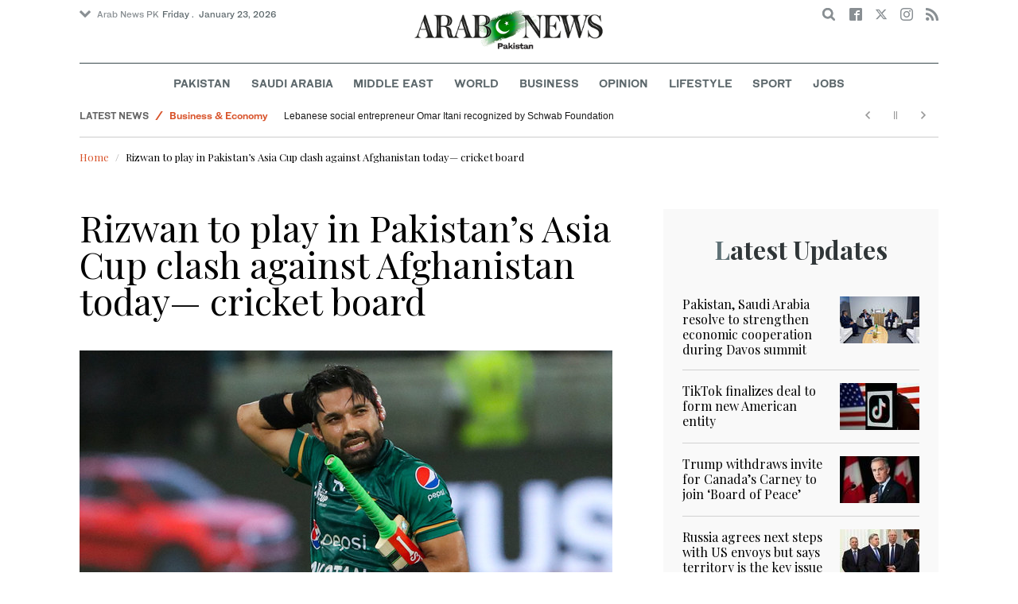

--- FILE ---
content_type: text/html; charset=utf-8
request_url: https://www.google.com/recaptcha/api2/aframe
body_size: 266
content:
<!DOCTYPE HTML><html><head><meta http-equiv="content-type" content="text/html; charset=UTF-8"></head><body><script nonce="y63iWc6pJR5nmx61vNUoLA">/** Anti-fraud and anti-abuse applications only. See google.com/recaptcha */ try{var clients={'sodar':'https://pagead2.googlesyndication.com/pagead/sodar?'};window.addEventListener("message",function(a){try{if(a.source===window.parent){var b=JSON.parse(a.data);var c=clients[b['id']];if(c){var d=document.createElement('img');d.src=c+b['params']+'&rc='+(localStorage.getItem("rc::a")?sessionStorage.getItem("rc::b"):"");window.document.body.appendChild(d);sessionStorage.setItem("rc::e",parseInt(sessionStorage.getItem("rc::e")||0)+1);localStorage.setItem("rc::h",'1769142132166');}}}catch(b){}});window.parent.postMessage("_grecaptcha_ready", "*");}catch(b){}</script></body></html>

--- FILE ---
content_type: application/javascript; charset=utf-8
request_url: https://fundingchoicesmessages.google.com/f/AGSKWxWKk_3L1KMqb0MB4LQ0Us6jTw8cxjkz90JET4wMU429FpETLSgGk9rFNRxxf-RCOSGF_zbuVN6k0jcbKM9y4xr2XiSRPb8qhnsx6XBdSvxnFZL4XkNR6Cnk35BWcDIKdxB2WRWAJuW4ekCExV45w2j6Hm2F4xUEeutpLqQedit5_wyfil7gdI0Gywu1/_/stickyad2./ad-srv./ads.pl?/wahoha./front/ads-
body_size: -1288
content:
window['c95895bb-3f30-48c0-b572-c81c4bba5aa4'] = true;

--- FILE ---
content_type: application/javascript; charset=utf-8
request_url: https://www.arabnews.pk/sites/all/themes/narabnewspk/assets/js/jquery.clever-infinite-scroll.gn.js?aawessss1769140800
body_size: 2556
content:
/**
 * jquery.clever-infinite-scroll.js
 * Working with jQuery 2.1.4
 *
 * Twitter: @watarutwt
 * GitHub: @wataruoguchi
 */
/* global define, require, history, window, document, location  */
(function ($) {

    function call_ga() {

        var trackURL = document.location.pathname;
        var location = document.location.href;
        //console.log(location);
        if (trackURL != 'undefined' && location != 'undefined') {

            try {
                trackClickView(trackURL, location);
            } catch (e) {
                console.log(e);
            }

            try {
                refreshEM(trackURL);
            } catch (e) {
                console.log(e);
            }

        }
    }

    /**
 * Returns an array with arrays of the given size.
 *
 * @param myArray {Array} array to split
 * @param chunk_size {Integer} Size of every group
 */
    function chunkArray(myArray, chunk_size){
        var index = 0;
        var arrayLength = myArray.length;
        var tempArray = [];

        for (index = 0; index < arrayLength; index += chunk_size) {
            myChunk = myArray.slice(index, index+chunk_size);
            // Do something if you want with the group
            tempArray.push(myChunk);
        }

        return tempArray;
    }

    // function viewsCount(items) {
    //         var items = items || $('[data-nid]');
    //         var nIDs = [];
    //         var stringifynIDs;
    //         items.each(function () {
    //             nIDs.push($(this).data('nid'));
    //         });
    //         // stringifynIDs = nIDs.join().trim();
    //         var arrayChunks = chunkArray(nIDs, 30);
    //         $.each(arrayChunks, function( index, value ) {
    //             $.ajax({
    //                 context:this,
    //                 // url: "http://178.79.161.254/api/getcount?ids=" + value,
    //                 // method: "GET",
    //                 // cache: false,
    //                 // success: function (response) {
    //                 //     $.map(response.docs, function (value, key) {
    //                 //         $('[data-nid]').each(function () {
    //                 //             $(this).find('.views-count-placeholder.nid-' + value.entity_id).find('span').text(value.is_count_view)
    //                 //         })
    //                 //     });
    //                 // }
    //                 url: "https://stats.arabnews.com/api/node/" + value,
    //                 method: "GET",
    //                 cache: false,
    //                 success: function (response) {
    //                     $.map(response, function (value, key) {
    //                         $('[data-nid]').each(function () {
    //                             $(this).find('.views-count-placeholder.nid-' + value.nid).find('span').text(value.count)
    //                         })
    //                     });
    //                 }
    //             });
    //         });
    //     }

    function pageViewsCount(items) {
        var items = items || $('[data-nid]');
        var nIDs = [];
        var stringifynIDs;
        var obj = new Pageviews();
        items.each(function () {
            nIDs.push($(this).data('nid'));
        });
        // stringifynIDs = nIDs.join().trim();
        var arrayChunks = chunkArray(nIDs, 30);
        $.each(arrayChunks, function( index, value ) {
            obj.getViews(value.join('|'), function(data) {
              $.map(data, function (value, key) {
                    $('[data-nid]').each(function () {
                        $(this).find('.views-count-placeholder.nid-' + value.articleId).find('span').text(value.totalPageViews)
                    })
                });
            });
        });
    }

    (function (root, factory) {
        "use strict";
        if (typeof define === "function" && define.amd) {
            define(["jquery"], factory);
        } else if (typeof exports === "object") {
            factory(require("jquery"));
        } else {
            factory(root.jQuery);
        }
    })(this, function ($) {
        "use strict";
        /**
         * Elements it reffers. Each page must has those selectors.
         * The structure must be same as article1.html
         * #contentsWrapper, .content, #next
         */
        $.fn.cleverInfiniteScroll = function (options) {
            /**
             * Settings
             */
            var windowHeight = (typeof window.outerHeight !== "undefined") ? Math.max(window.outerHeight, $(window).height()) : $(window).height(),
                defaults = {
                    contentsWrapperSelector: "#contentsWrapper",
                    contentSelector: ".content",
                    nextSelector: "#next",
                    loadImage: "",
                    offset: windowHeight
                },
                settings = $.extend(defaults, options);

            $.fn.cleverInfiniteScroll.update = function () {
                documentHeight = $(document).height();
                $contents = $(settings.contentSelector);
                $.stickit.refresh();
            };


            /**
             * Private methods
             */
            var generateHiddenSpans = function (_title, _path) {
                    return "<span class='hidden-title' style='display:none'>" + _title + "</span><span class='hidden-url' style='display:none'>" + _path + "</span>";
                },
                // sendHit = function (_value) {
                //     var currentNodeId = $(_value).find('.entry-article').data('nid');
                //     //console.log(currentNodeId);
                //     $.ajax({
                //        type: "GET",
                //        async: true,
                //        dataType: "json",
                //        url: "https://stats.arabnews.com/api/countup/"+currentNodeId ,
                //        success:function(response){ 
                //             //console.log(currentNodeId);
                //          }
                //     });
                // },
                setTitleAndHistory = function (_title, _path) {
                    // Set history
                    history.replaceState(null, _title, _path);
                    // Set title
                    $("title").html(_title);
                    call_ga();
                    //console.log(jQuery(location).attr("pathname"));
                },
                changeTitleAndURL = function (_value) {
                    // value is an element of a content user is seeing
                    // Get title and path of the article page from hidden span elements
                    var title = $(_value).children(".hidden-title:first").text(),
                        path = $(_value).children(".hidden-url:first").text();
                    if ($("title").text() !== title) {
                        // If it has changed
                        $(settings.contentSelector).removeClass("active");
                        $(_value).addClass("active");
                        setTitleAndHistory(title, path);
                        //sendHit(_value);
                        var obj = new Pageviews();
                        var currentNodeId = $(_value).find('.entry-article').data('nid').toString();
                        var currentNodeTitle = $(_value).find('.entry-article').data('title').toString();
                        var currentNodeImg = $(_value).find('.entry-article').data('img').toString();
                        var currentNodeUrl = $(_value).find('.entry-article').data('url').toString();
                        // obj.sendVisit("<?php //print arg(1);?>", function(views) {
                        // });
                        obj.sendView(currentNodeId,currentNodeImg,currentNodeTitle,currentNodeUrl, function(data) {
                           // console.log(currentNodeId);
                           //console.log("sendView",data);
                            
                        });
                    }
                };

            /**
             * Initialize
             */
                // Get current page's title and URL.
            var title = $("title").text(),
                path = window.location.href,//$(location).attr("href"),
                documentHeight = $(document).height(),
                threshold = settings.offset,
                $contents = $(settings.contentSelector);

            // Set hidden span elements and history
            //$(settings.contentSelector + ":last").append(generateHiddenSpans(title, path));
            $(settings.contentSelector).first().addClass("active");
            //setTitleAndHistory(title, path);

            /**
             * scroll
             */
            var lastScroll = 0,
                currentScroll;
            $(window).scroll(function () {
                // Detect where you are
                window.clearTimeout($.data("this", "scrollTimer"));
                $.data(this, "scrollTimer", window.setTimeout(function () {
                    // Get current scroll position
                    currentScroll = $(window).scrollTop();


                    // Detect whether it's scrolling up or down by comparing current scroll location and last scroll location
                    if (currentScroll > lastScroll) {

                        // If it's scrolling down
                        $contents.each(function (key, value) {
                            if ($(value).offset().top + $(value).height() > currentScroll + 300) {
                                // Change title and URL
                                changeTitleAndURL(value);
                                // Quit each loop
                                return false;
                            }
                        });
                    } else if (currentScroll < lastScroll) {
                        // If it's scrolling up
                        $contents.each(function (key, value) {
                            if ($(value).offset().top + $(value).height() - windowHeight / 2 > currentScroll) {
                                // Change title and URL
                                changeTitleAndURL(value);
                                // Quit each loop
                                return false;
                            }
                        });
                    } else {
                        // When currentScroll == lastScroll, it does not do anything because it has not been scrolled.
                    }
                    // Renew last scroll position
                    lastScroll = currentScroll;
                }, 250));

            }); //scroll

            return (this);
        }; //$.fn.cleverInfiniteScroll

    });

    //viewsCount();
    pageViewsCount();

    if ($('.pageWrapper').length > 1) {
        var contentArticles = $('#content-articles').cleverInfiniteScroll({
            contentsWrapperSelector: '#content-articles',
            contentSelector: '.pageWrapper'
        });
    }


    Drupal.behaviors.pagerView = {

        attach: function (context, settings) {
            $('.view-id-full_content_display').ajaxSuccess(function () {
                if ($('.pageWrapper').length > 1) {
                   // addthis.toolbox('.addthis_toolbox');
                    var newItems = $(this).find('[data-nid]');
                    pageViewsCount(newItems);
                    contentArticles.cleverInfiniteScroll.update();

                } else {
                    //call_ga();
                }
            });
        }
    };



})(jQuery);
